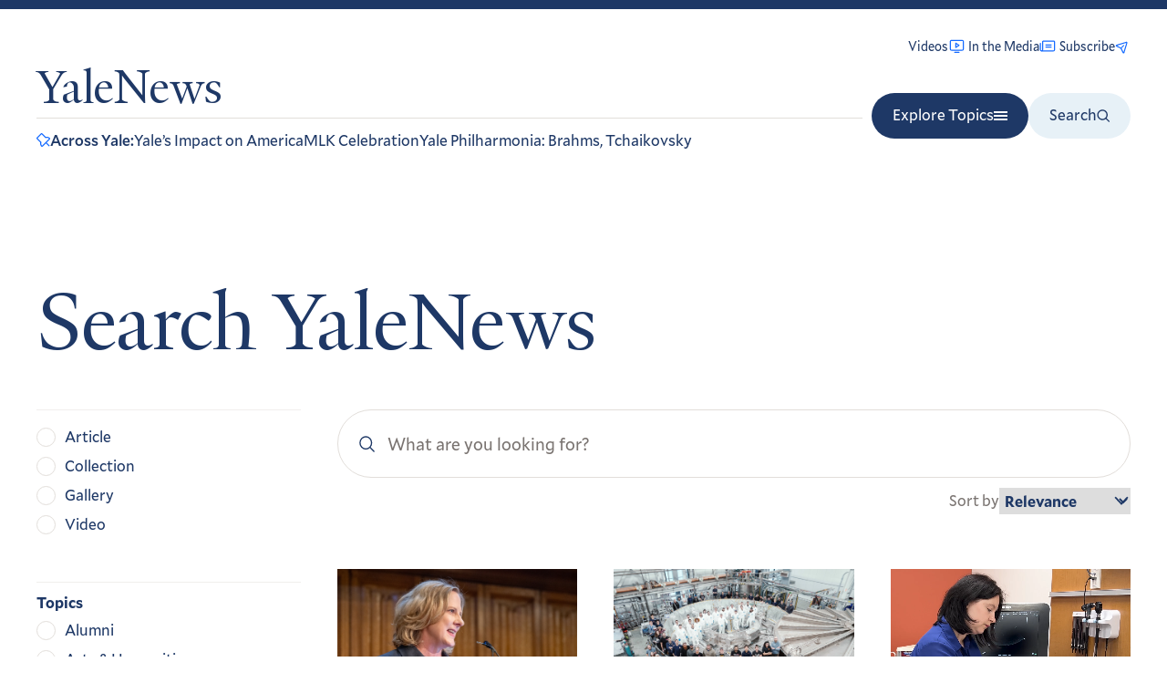

--- FILE ---
content_type: text/javascript
request_url: https://news.yale.edu/themes/custom/yalenews/dist/748.js
body_size: 261
content:
"use strict";(self.webpackChunkyalenews_drupal_theme=self.webpackChunkyalenews_drupal_theme||[]).push([[748],{2748:function(e,t,s){s.r(t),t.default=class{constructor(e){this.root=e,this.handleScroll=this.handleScroll.bind(this),this.scrollBase=0,this.loaded=!1,this.setup(),this.attachIntersectionObservers()}setup(){this.body=this.root.querySelector("[data-timeline-body]")||document.createElement("div"),this.items=this.root.querySelectorAll("[data-timeline-item]"),this.bar=this.root.querySelector("[data-timeline-bar]")||document.createElement("div");const e=[...this.items].slice(0,-1).reduce(((e,t)=>e+t.offsetHeight),0);this.bar.style.maxHeight=`${e}px`}handleScroll(){const e=window.innerHeight/2,t=-1*this.body.getBoundingClientRect().top+e;this.bar.style.setProperty("--timeline-scroll-height",`${t}px`),this.items.forEach((t=>{t.getBoundingClientRect().top<e?t.classList.add("timeline-item--active"):t.classList.remove("timeline-item--active")}))}attachIntersectionObservers(){"function"==typeof IntersectionObserver&&(this.scrollObserver=new IntersectionObserver((e=>{e.forEach((e=>{!1===this.loaded&&setTimeout((()=>{this.handleScroll(),this.bar.classList.add("timeline__bar--loaded")}),100),e.isIntersecting?window.addEventListener("scroll",this.handleScroll):window.removeEventListener("scroll",this.handleScroll),this.loaded=!0}))}),{root:null,threshold:[.1]}),this.scrollObserver.observe(this.body))}}}}]);
//# sourceMappingURL=748.js.map